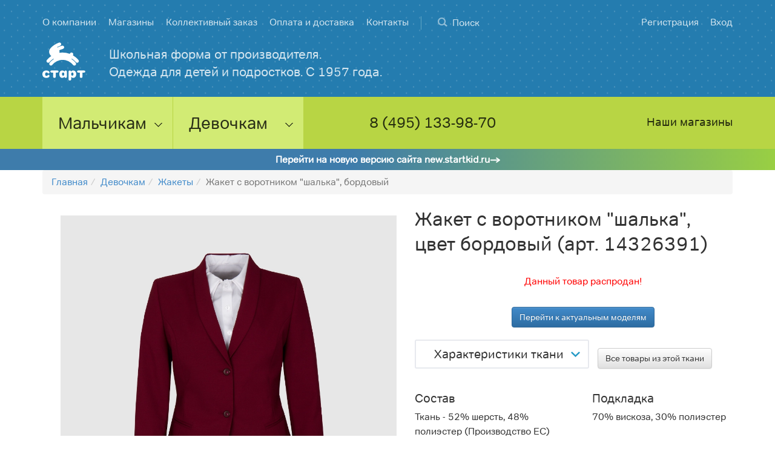

--- FILE ---
content_type: text/html; charset=utf-8
request_url: https://startkid.ru/products/14326133-zhaket-d-d-kat3-310-42-391-122-_60-57-bor-00
body_size: 9949
content:
<!DOCTYPE html>
<html lang="ru" prefix="og: http://ogp.me/ns#">
<head>
<meta name="csrf-param" content="authenticity_token" />
<meta name="csrf-token" content="yqR5nkMWgrL/0dfjsg9BOB2+2uuo71FgfCdYEjlBapNYZPC1vqyvn/2a+HfB4CutQf/DQUFpwUzdovG+QnMpTg==" />
<title>Жакет с воротником &quot;шалька&quot; для девочек бордового цвета – купить по цене 4500 рублей в интернет-магазине Старт</title>
<meta content="Жакет с воротником &amp;quot;шалька&amp;quot; для девочек бордового цвета разных размеров напрямую от производителя школьной формы и аксессуаров Старт. Доставка по Москве и России. Звоните: ☎ +7 495 133 98 70" name="description">
<meta content="cmsmagazine" name="63f96a922d335f774e3194020bb67fe2">
<meta content="width=device-width, maximum-scale=1" name="viewport">
<meta content="website" property="og:type">
<meta content="https://startkid.ru/products/14326133-zhaket-d-d-kat3-310-42-391-122-_60-57-bor-00" property="og:url">
<meta content="Жакет с воротником &amp;quot;шалька&amp;quot; для девочек бордового цвета – купить по цене 4500 рублей в интернет-магазине Старт" property="og:title">
<meta content="https://startkid.ru/uploads/image/file/8037/small_258_14326-___.jpg" property="og:image">
<meta content="Жакет с воротником &amp;quot;шалька&amp;quot; для девочек бордового цвета разных размеров напрямую от производителя школьной формы и аксессуаров Старт. Доставка по Москве и России. Звоните: ☎ +7 495 133 98 70" property="og:description">
<meta content="Фабрика школьной одежды «Старт»" property="og:site_name">
<meta content="ru_RU" property="og:locale">
<meta content="1200" property="og:image:width">
<meta content="630" property="og:image:height">

<meta content="summary" name="twitter:card">
<meta content="https://startkid.ru/products/14326133-zhaket-d-d-kat3-310-42-391-122-_60-57-bor-00" name="twitter:site">
<meta content="Фабрика школьной одежды «Старт»" name="twitter:creator">
<meta content="https://startkid.ru/products/14326133-zhaket-d-d-kat3-310-42-391-122-_60-57-bor-00" name="twitter:url">
<meta content="Жакет с воротником &amp;quot;шалька&amp;quot; для девочек бордового цвета – купить по цене 4500 рублей в интернет-магазине Старт" name="twitter:title">
<meta content="Жакет с воротником &amp;quot;шалька&amp;quot; для девочек бордового цвета разных размеров напрямую от производителя школьной формы и аксессуаров Старт. Доставка по Москве и России. Звоните: ☎ +7 495 133 98 70" name="twitter:description">
<meta content="https://startkid.ru/uploads/image/file/8037/small_258_14326-___.jpg" name="twitter:image">

<link rel="shortcut icon" type="image/x-icon" href="/assets/favicon-b75cd2e9a0a3c6656b8cf76be5dcbd40302e2aabf8179a4baa1b57be3b73665d.ico" />
<link rel="icon" type="image/x-icon" href="/assets/favicon-b75cd2e9a0a3c6656b8cf76be5dcbd40302e2aabf8179a4baa1b57be3b73665d.ico" />
<link rel="icon" type="image/svg+xml" href="/assets/favicon-90fa7dacfa293793ce4eee6c35bf35b27daacea2c09373e3521bc779361aea2c.svg" />

<link rel="stylesheet" media="all" href="/assets/application-b8e467d544dd8e4c6afb1e6aba2f5c2c139d0a12e8228063dddebb22b7a710b7.css" />
<link as="font" crossorigin href="/fonts/start/startkid-regular.woff" rel="preload">
<link as="font" crossorigin href="/fonts/tondo/dalton_maag_-_tondo_cyr.woff" rel="preload">
<link href="https://startkid.ru/products/14326133-zhaket-d-d-kat3-310-42-391-122-_60-57-bor-00" rel="canonical">
<meta name="google-site-verification" content="jd5j25tyfThX3dyRRAKLD3QAqDc0zziw4bp89XJueQE" />
<meta name="yandex-verification" content="d720d51eebf275d5" />



<script>
  window.env = 'production';
  window.separator = '+|+';
</script>
</head>
<body class="b-products b-products-show">
<header>
<div class="header-start">
<div class="container container-medium">
<div class="row">
<div class="header-top">
<div class="header-start-top-line">
<div class="header-start-top-line__shops">
<a href="/store">Магазины</a>
</div>
<a class="header-start-top-line__phone" href="tel:+74951339870">8 (495) 133-98-70</a>
</div>

<div class="header-start-navigation__mobile-trigger"></div>
<ul class="header-start-navigation__mobile">
<li><a href="/">Главная</a></li>
<li><a href="/categories/boys">Мальчикам</a></li>
<li><a href="/categories/girls">Девочкам</a></li>
<li><a href="/about">О компании</a></li>
<li><a href="/store">Магазины</a></li>
<li><a href="/collective">Коллективный заказ</a></li>
<li><a href="/delivery">Оплата и доставка</a></li>
<li><a href="/contacts">Контакты</a></li>
<li><a href="/users/sign_up">Регистрация</a></li>
<li><a href="/users/sign_in">Вход</a></li>
</ul>

<ul class="header-start-navigation inline">
<li><a href="/about">О компании</a></li>
<li><a href="/store">Магазины</a></li>
<li><a href="/collective">Коллективный заказ</a></li>
<li><a href="/delivery">Оплата и доставка</a></li>
<li><a href="/contacts">Контакты</a></li>
</ul>

<div class="header-start-search">
<form action="/search" accept-charset="UTF-8" method="get"><input name="utf8" type="hidden" value="&#x2713;" />
<div class="form-group">
<input class="form-control" id="search" name="keyword" placeholder="Поиск" type="search">
</div>
</form>

</div>

</div>
<div class="header-start-actions">
<div class="header-start-register">
<a href="/users/sign_up"><span>Регистрация</span>
</a></div>
<div class="header-start-enter">
<a href="/users/sign_in"><span>Вход</span>
</a></div>
</div>

</div>
<div class="row">
<div class="header-start-logotype">
<a href="/">
<picture>
<source srcset="/img/logo.png.webp" type="image/webp">
<source srcset="/img/logo.png" type="image/png">
<img alt="Магазин школьной формы Старт" src="/img/logo.png">
</picture>
</a>
</div>

<div class="header-start-search__mobile-trigger"></div>
<div class="header-start-search__mobile">
<form action="/search" accept-charset="UTF-8" method="get"><input name="utf8" type="hidden" value="&#x2713;" />
<div class="form-group">
<input autofocus="" class="form-control" id="search_mobile" name="keyword" placeholder="Поиск" type="search">
</div>
</form>

</div>

<a class="header-start-slogan active" href="/about">Школьная&nbsp;форма&nbsp;от&nbsp;производителя. Одежда&nbsp;для&nbsp;детей&nbsp;и&nbsp;подростков. С&nbsp;1957&nbsp;года.</a>

<a class="header-start-cart__mobile" href="/cart">
<span class="js-items-qty cart-items-quantity">
</span>
</a>
<div class="header-start-cart">
</div>

</div>
</div>

</div>
<div class="header-category">
<div class="container container-medium">
<div class="header-category-contacts">
<div class="header-category-tel">
<div class="h_4">
<a class="phone-link" href="tel:+74951339870">8 (495) 133-98-70</a>
</div>
</div>
<div class="header-category-address">
<a href="/contacts">
<div class="h_4">Наши магазины</div>
</a>
</div>
</div>
<ul class="header-category-nav inline clearfix">
<li>
<div class="h_4"><a class="js-sort-random" href="/categories/boys">Мальчикам</a></div>
<ul class="subnav">
<li>
<a href="/new_items/boys">Новинки</a>
</li>
<li>
<a href="/categories/boys">Школьная одежда</a>
</li>
<li>
<a href="/categories/boys/ryukzaki-rantsy">Рюкзаки, ранцы</a>
</li>
<li>
<a href="/categories/boys/shorty">Шорты</a>
</li>
<li>
<a href="/categories/boys/dzhempery-i-kardigany">Джемперы и кардиганы</a>
</li>
<li>
<a href="/categories/boys/aksessuary">••• Аксессуары</a>
</li>
<li>
<a href="/categories/boys/zhilet-d-m">••• Жилеты</a>
</li>
<li>
<a href="/categories/boys/pidzhak">••• Пиджаки</a>
</li>
<li>
<a href="/categories/boys/rubashki">••• Рубашки</a>
</li>
<li>
<a href="/categories/boys/bryuki-d-m">••• Брюки</a>
</li>
<li>
<a href="/categories/boys/kostyum-d-m">••• Костюмы</a>
</li>
<li>
<a href="/categories/boys/prazdnichnaya-odezhda">Праздничная одежда</a>
</li>
<li>
<a href="/categories/boys/kurtka-d-m">Куртки</a>
</li>
<li>
<a href="/categories/boys/odezda-sport">Спортивная одежда</a>
</li>
<li>
<a href="/categories/boys/trikotazh">Трикотаж</a>
</li>
<li>
<a href="/categories/boys/nikita-gruzovik">СТАРТ х NIKITA GRUZOVIK</a>
</li>
<li>
<span>Основные цвета:</span>
<div class="subnav-colors clearfix">
<a href="/categories/boys/zelenyy" style="background-color:#40634a;"></a>
<a href="/categories/boys/temno-siniy" style="background-color:#002137;"></a>
<a href="/categories/boys/bordovyy" style="background-color:#610f25;"></a>
<a href="/categories/boys/seryy" style="background-color:#666666;"></a>
<a href="/categories/boys/siniy" style="background-color:#39406a;"></a>
<a href="/categories/boys/chernyy" style="background-color:#333333;"></a>
</div>
</li>
</ul>
</li>
<li>
<div class="h_4"><a class="js-sort-random" href="/categories/girls">Девочкам</a></div>
<ul class="subnav">
<li>
<a href="/new_items/girls">Новинки</a>
</li>
<li>
<a href="/categories/girls">Школьная одежда</a>
</li>
<li>
<a href="/categories/girls/ryukzaki-rantsy">Рюкзаки, ранцы</a>
</li>
<li>
<a href="/categories/girls/shorty">Шорты</a>
</li>
<li>
<a href="/categories/girls/dzhempery-i-kardigany">Джемперы и кардиганы</a>
</li>
<li>
<a href="/categories/girls/aksessuary">••• Аксессуары</a>
</li>
<li>
<a href="/categories/girls/yubka">••• Юбки</a>
</li>
<li>
<a href="/categories/girls/zhilet">••• Жилеты</a>
</li>
<li>
<a href="/categories/girls/zhaket">••• Жакеты</a>
</li>
<li>
<a href="/categories/girls/sarafan">••• Сарафаны</a>
</li>
<li>
<a href="/categories/girls/bluzki">••• Блузки</a>
</li>
<li>
<a href="/categories/girls/bryuki">••• Брюки</a>
</li>
<li>
<a href="/categories/girls/odezda-sport">Спортивная одежда</a>
</li>
<li>
<a href="/categories/girls/bluzka-d-d">Трикотаж</a>
</li>
<li>
<a href="/categories/girls/nikita-gruzovik">СТАРТ х NIKITA GRUZOVIK</a>
</li>
<li>
<span>Основные цвета:</span>
<div class="subnav-colors clearfix">
<a href="/categories/girls/zelenyy" style="background-color:#40634a;"></a>
<a href="/categories/girls/temno-siniy" style="background-color:#002137;"></a>
<a href="/categories/girls/bordovyy" style="background-color:#610f25;"></a>
<a href="/categories/girls/seryy" style="background-color:#666666;"></a>
<a href="/categories/girls/siniy" style="background-color:#39406a;"></a>
<a href="/categories/girls/chernyy" style="background-color:#333333;"></a>
</div>
</li>
</ul>
</li>
</ul>
</div>
</div>

</header>

<a class="home__to-new" href="https://new.startkid.ru/products/14326133-zhaket-d-d-kat3-310-42-391-122-_60-57-bor-00">Перейти на новую версию сайта new.startkid.ru</a>


<div class="container g-mb-2 ">
<ol class="breadcrumb" itemscope="itemscope" itemtype="https://schema.org/BreadcrumbList"><li itemprop="itemListElement" itemscope="itemscope" itemtype="https://schema.org/ListItem"><a itemprop="item" href="/"><span itemprop="name">Главная</span></a><meta itemprop="position" content="1" /></li><li itemprop="itemListElement" itemscope="itemscope" itemtype="https://schema.org/ListItem"><a itemprop="item" href="/categories/girls"><span itemprop="name">Девочкам</span></a><meta itemprop="position" content="2" /></li><li itemprop="itemListElement" itemscope="itemscope" itemtype="https://schema.org/ListItem"><a itemprop="item" href="/categories/girls/zhaket"><span itemprop="name">Жакеты</span></a><meta itemprop="position" content="3" /></li><li class="active" itemprop="itemListElement" itemscope="itemscope" itemtype="https://schema.org/ListItem"><span itemprop="name">Жакет с воротником &quot;шалька&quot;, бордовый</span><meta itemprop="position" content="4" /></li></ol>
<div class="container g-mb-2">
<div class="product container page-reviews" itemscope itemtype="http://schema.org/Product">
<div class="row">
<div class="col-lg-6 col-md-6 col-sm-6 col-xs-12 gallery-and-social-container">
<div class="product-gallery row g-mb-2">
<div class="product-meta-color">
</div>

<div class="owl-carousel product-gallery-slides owl-theme">
<div class="item" data-zoom-url="/uploads/image/file/8037/zoom_1000_14326-___.jpg">
<picture class="relative">
<source srcset="/uploads/image/file/8037/medium_555_14326-___.jpg.webp" type="image/webp">
<source srcset="/uploads/image/file/8037/medium_555_14326-___.jpg" type="image/jpeg">
<img src="/uploads/image/file/8037/medium_555_14326-___.jpg" alt="Medium 555 14326    " />
</picture>
</div>
<div class="item" data-zoom-url="/uploads/image/file/8038/zoom_1000_14326-___-2.jpg">
<picture class="relative">
<source srcset="/uploads/image/file/8038/medium_555_14326-___-2.jpg.webp" type="image/webp">
<source srcset="/uploads/image/file/8038/medium_555_14326-___-2.jpg" type="image/jpeg">
<img src="/uploads/image/file/8038/medium_555_14326-___-2.jpg" alt="Medium 555 14326     2" />
</picture>
</div>
<div class="item" data-zoom-url="/uploads/image/file/8039/zoom_1000_14326-___-3.jpg">
<picture class="relative">
<source srcset="/uploads/image/file/8039/medium_555_14326-___-3.jpg.webp" type="image/webp">
<source srcset="/uploads/image/file/8039/medium_555_14326-___-3.jpg" type="image/jpeg">
<img src="/uploads/image/file/8039/medium_555_14326-___-3.jpg" alt="Medium 555 14326     3" />
</picture>
</div>
</div>
<div class="owl-carousel product-gallery-slides-nav">
<div class="item">
<picture>
<source srcset="/uploads/image/file/8037/thumb_14326-___.jpg.webp" type="image/webp">
<source srcset="/uploads/image/file/8037/thumb_14326-___.jpg" type="image/jpeg">
<img class="relative js-model-thumb" alt="Жакет с воротником &quot;шалька&quot;, бордовый цвет" src="/uploads/image/file/8037/thumb_14326-___.jpg" />
</picture>
</div>
<div class="item">
<picture>
<source srcset="/uploads/image/file/8038/thumb_14326-___-2.jpg.webp" type="image/webp">
<source srcset="/uploads/image/file/8038/thumb_14326-___-2.jpg" type="image/jpeg">
<img class="relative js-model-thumb" alt="Жакет с воротником &quot;шалька&quot;, бордовый цвет" src="/uploads/image/file/8038/thumb_14326-___-2.jpg" />
</picture>
</div>
<div class="item">
<picture>
<source srcset="/uploads/image/file/8039/thumb_14326-___-3.jpg.webp" type="image/webp">
<source srcset="/uploads/image/file/8039/thumb_14326-___-3.jpg" type="image/jpeg">
<img class="relative js-model-thumb" alt="Жакет с воротником &quot;шалька&quot;, бордовый цвет" src="/uploads/image/file/8039/thumb_14326-___-3.jpg" />
</picture>
</div>
</div>
<div aria-hidden="true" class="pswp" role="dialog" tabindex="-1">
<!--
Background of PhotoSwipe.
It's a separate element as animating opacity is faster than rgba().
-->
<div class="pswp__bg"></div>
<!-- Slides wrapper with overflow:hidden. -->
<div class="pswp__scroll-wrap">
<!--
Container that holds slides.
PhotoSwipe keeps only 3 of them in the DOM to save memory.
Don't modify these 3 pswp__item elements, data is added later on.
-->
<div class="pswp__container">
<div class="pswp__item"></div>
<div class="pswp__item"></div>
<div class="pswp__item"></div>
</div>
<!-- Default (PhotoSwipeUI_Default) interface on top of sliding area. Can be changed. -->
<div class="pswp__ui pswp__ui--hidden">
<div class="pswp__top-bar">
<!-- Controls are self-explanatory. Order can be changed. -->
<div class="pswp__counter"></div>
<button class="pswp__button pswp__button--close" title="Close (Esc)"></button>
<button class="pswp__button pswp__button--share" title="Share"></button>
<button class="pswp__button pswp__button--fs" title="Toggle fullscreen"></button>
<button class="pswp__button pswp__button--zoom" title="Zoom in/out"></button>
<!-- Preloader demo http://codepen.io/dimsemenov/pen/yyBWoR -->
<div class="pswp__preloader">
<div class="pswp__preloader__icn">
<div class="pswp__preloader__cut">
<div class="pswp__preloader__donut"></div>
</div>
</div>
</div>
</div>
<div class="pswp__share-modal pswp__share-modal--hidden pswp__single-tap">
<div class="pswp__share-tooltip"></div>
</div>
<button class="pswp__button pswp__button--arrow--left" title="Previous (arrow left)"></button>
<button class="pswp__button pswp__button--arrow--right" title="Next (arrow right)"></button>
<div class="pswp__caption">
<div class="pswp__caption__center"></div>
</div>
</div>
</div>
</div>
</div>

<ul>
</ul>
<div class="model-properties">
</div>


<div class="product-social row">
<div class="product-social-comments col-lg-12 col-md-12 col-sm-12 col-xs-12 hidden-xs">
<div class="ya-share2" data-services="vkontakte,odnoklassniki,gplus" data-counter="1"></div>
</div>
<div class="product-social-comments col-lg-12 col-md-12 col-sm-12 col-xs-12 hidden-xs">
<!-- = disqus_thread -->
</div>
</div>

</div>
<div class="product-meta col-lg-6 col-md-6 col-sm-6 col-xs-12 product-meta-mobile">
<div class="product-meta-title"><h1 itemprop="name">Жакет с воротником &quot;шалька&quot;, цвет бордовый (арт. 14326391)</h1>
</div>
<div class="archived">
<div class="archived-msg" itemprop="offers" itemscope itemtype="http://schema.org/Offer">
<link href="https://schema.org/OutOfStock" itemprop="availability">
<link href="https://startkid.ru/products/14326133-zhaket-d-d-kat3-310-42-391-122-_60-57-bor-00" itemprop="url">
<meta itemprop="priceCurrency" content="RUB" />
<meta itemprop="price" content="4500" />
<span>Данный товар распродан!</span>
</div>
<a class="btn btn-primary" href="/categories/girls/zhaket" type="button">Перейти к актуальным моделям</a>
</div>
<div class="product-meta-information g-mb-1" itemprop="description">

</div>

<meta itemprop="brand" content="Старт" />

<div class="features_cloth js-materials">
<div class="features_cloth__btn js-materials-toggler">Характеристики ткани</div>
<div class="features_cloth__table_wrap js-materials-table">
<table class="features_cloth__table">
<thead>
<tr>
<td>Наименование</td>
<td>Норма</td>
<td>Значение</td>
</tr>
</thead>
<tbody>
<tr>
<td>
Гигроскопичность, %, не менее
<div class="popup_hint">
<div class="popup_hint__trigger info-circle"></div>
<div class="popup_hint__wrap">
<div class="popup_hint__close"></div>
<div class="popup_hint__content">Гигроскопичность — способность ткани поглощать водяные пары из воздуха. Это одно из важнейших физических свойств текстильных материалов, обеспечивающее своевременное удаление влаги из пододежного пространства.</div>
</div>
</div>
</td>
<td>8</td>
<td>10,2</td>
</tr>
<tr>
<td>
Воздухопроницаемость, дм3/м2с, не менее
<div class="popup_hint">
<div class="popup_hint__trigger info-circle"></div>
<div class="popup_hint__wrap">
<div class="popup_hint__close"></div>
<div class="popup_hint__content">Воздухопроницаемость - способность текстильных материалов пропускать воздух. Это физическое свойство обеспечивает естественную вентиляцию пододежного слоя, что особенно важно для школьной одежды.</div>
</div>
</div>
</td>
<td>100</td>
<td>103</td>
</tr>
<tr>
<td>
Разрывная нагрузка по основе, Н, не менее
</td>
<td>390</td>
<td>631,6</td>
</tr>
<tr>
<td>
Разрывная нагрузка по утку, Н, не менее
</td>
<td>290</td>
<td>570,2</td>
</tr>
<tr>
<td>
Устойчивость окраски, баллы, не менее, к воздействию
</td>
<td></td>
<td>:</td>
</tr>
<tr>
<td>
Стирки
</td>
<td>3</td>
<td>4</td>
</tr>
<tr>
<td>
Сухого трения
</td>
<td>3</td>
<td>4-5</td>
</tr>
<tr>
<td>
Пота
</td>
<td>3</td>
<td>4-5</td>
</tr>
<tr>
<td>
Стойкость к истиранию до дыры, тыс. циклов, не менее
</td>
<td>4500</td>
<td>Св. 4700 (истирание до дыры не произошло)</td>
</tr>
<tr>
<td>
Содержание свободного формальдегида, мкг/г
</td>
<td>75</td>
<td>менее 20</td>
</tr>
<tr>
<td>
Содержание диметилтерефталата, мг/м3 
</td>
<td>не более 0,01</td>
<td>менее 0,01</td>
</tr>
<tr>
<td>
Содержание ацетальдегида, мг/дм3 
</td>
<td>не более 0,2</td>
<td>менее 0,05</td>
</tr>
<tr>
<td>
Содержание мышьяка, мг/кг
</td>
<td>не более 1,0</td>
<td>менее 0,1</td>
</tr>
<tr>
<td>
Содержание свинца, мг/кг
</td>
<td>не более 1,0</td>
<td>менее 0,1</td>
</tr>
<tr>
<td>
Содержание хрома, мг/кг
</td>
<td>не более 2,0</td>
<td>менее 0,2</td>
</tr>
<tr>
<td>
Содержание кобальта, мг/кг
</td>
<td>не более 4,0</td>
<td>менее 0,4</td>
</tr>
<tr>
<td>
Содержание меди, мг/кг
</td>
<td>не более 50,0</td>
<td>менее 5,0</td>
</tr>
<tr>
<td>
Содержание никеля, мг/кг
</td>
<td>не более 4,0</td>
<td>менее 0,4</td>
</tr>
<tr>
<td>
Индекс токсичности, %
</td>
<td>70-120</td>
<td>102,6</td>
</tr>
</tbody>
</table>
</div>
<a class="btn btn-default all-products-cloth" href="/categories/girls?f%5Bmaterial%5D=126">Все товары из этой ткани</a>
</div>

<div class="row">
<div class="product-meta-consist col-xs-6">
<div class="h_6">Состав</div>
<p>Ткань - 52% шерсть, 48% полиэстер (Производство ЕС)</p>
</div>
<div class="product-meta-care col-xs-6">
<div class="h_6">Подкладка</div>
<p>70% вискоза, 30% полиэстер</p>
</div>
</div>
<div class="row">
<div class="product-meta-consist col-xs-6">
<div class="h_6">Цвет</div>
<p>Бордовый</p>
</div>
<div class="product-meta-care col-xs-6">
<div class="h_6">Уход</div>
<ul class="horisontal">
</ul>
</div>
</div>
<div class="row g-mb-2">
<div class="product-meta-consist col-xs-6">
<div class="h_6">Артикул</div>
<p itemprop="sku">14326391</p>
</div>
</div>

</div>
<div class="reviews-wrapper product_reviews">
<div class="h_4">
Отзывов: (0)
</div>
<hr class="hr12">
</div>
</div>
<hr class="hr12">
<div class="h_3">Похожие товары:</div>
<div class="row grid similar-products">
<div class="item">
<p>
<a href="/products/14326133-zhaket-d-d-kat3-270-55-439-128-_64-60-zel-00"><picture>
<source srcset="/uploads/image/file/8479/small_14326-439-___-1.jpg.webp" type="image/webp">
<source srcset="/uploads/image/file/8479/small_14326-439-___-1.jpg" type="image/jpeg">
<img class="relative" alt="Жакет с воротником &quot;шалька&quot;, бордовый цвет" src="/uploads/image/file/8479/small_14326-439-___-1.jpg" />
</picture>
</a></p>
<p><a href="/products/14326133-zhaket-d-d-kat3-270-55-439-128-_64-60-zel-00">Жакет с воротником &quot;шалька&quot;</a></p>
<p>4900.0 - 5500.0 руб.</p>
</div>
<div class="item">
<p>
<a href="/products/14367133-zhaket-d-d-kat3-310-42-391-122-_60-57-sin-00"><picture>
<source srcset="/uploads/image/file/5998/small_14367-___-391-___-00-1.jpg.webp" type="image/webp">
<source srcset="/uploads/image/file/5998/small_14367-___-391-___-00-1.jpg" type="image/jpeg">
<img class="relative" alt="Жакет с воротником &quot;шалька&quot;, бордовый цвет" src="/uploads/image/file/5998/small_14367-___-391-___-00-1.jpg" />
</picture>
</a></p>
<p><a href="/products/14367133-zhaket-d-d-kat3-310-42-391-122-_60-57-sin-00">Полуприлегающий жакет с контрастной отделкой</a></p>
<p>4300.0 - 4300.0 руб.</p>
</div>
<div class="item">
<p>
<a href="/products/14326143-zhaket-d-d-kat3-270-42-248-152-_76-63-ser-00"><picture>
<source srcset="/uploads/image/file/5036/small_14326248_ser-6005.jpg.webp" type="image/webp">
<source srcset="/uploads/image/file/5036/small_14326248_ser-6005.jpg" type="image/jpeg">
<img class="relative" alt="Жакет с воротником &quot;шалька&quot;, бордовый цвет" src="/uploads/image/file/5036/small_14326248_ser-6005.jpg" />
</picture>
</a></p>
<p><a href="/products/14326143-zhaket-d-d-kat3-270-42-248-152-_76-63-ser-00">Жакет с воротником &quot;шалька&quot;</a></p>
<p>5300.0 - 5900.0 руб.</p>
</div>
<div class="item">
<p>
<a href="/products/14187133-zhaket-d-d-kat3-310-46-407-128-_60-57-sin-00"><picture>
<source srcset="/uploads/image/file/9234/small_14187.407-___-00-1.jpg.webp" type="image/webp">
<source srcset="/uploads/image/file/9234/small_14187.407-___-00-1.jpg" type="image/jpeg">
<img class="relative" alt="Жакет с воротником &quot;шалька&quot;, бордовый цвет" src="/uploads/image/file/9234/small_14187.407-___-00-1.jpg" />
</picture>
</a></p>
<p><a href="/products/14187133-zhaket-d-d-kat3-310-46-407-128-_60-57-sin-00">Жакет прилегающего силуэта из ткани повышенной износостойкости, на подкладке</a></p>
<p>5300.0 - 5300.0 руб.</p>
</div>
<div class="item">
<p>
<a href="/products/14187133-zhaket-d-d-kat3-310-42-391-122-_60-57-cher-00"><picture>
<source srcset="/uploads/image/file/5518/small_14187391_cher-0341.jpg.webp" type="image/webp">
<source srcset="/uploads/image/file/5518/small_14187391_cher-0341.jpg" type="image/jpeg">
<img class="relative" alt="Жакет с воротником &quot;шалька&quot;, бордовый цвет" src="/uploads/image/file/5518/small_14187391_cher-0341.jpg" />
</picture>
</a></p>
<p><a href="/products/14187133-zhaket-d-d-kat3-310-42-391-122-_60-57-cher-00">Жакет прилегающего силуэта на подкладке</a></p>
<p>5300.0 - 5300.0 руб.</p>
</div>
<div class="item">
<p>
<a href="/products/14187133-zhaket-d-d-kat3-310-42-391-122-_60-57-ser-00"><picture>
<source srcset="/uploads/image/file/5655/small_14187391_ser-1222.jpg.webp" type="image/webp">
<source srcset="/uploads/image/file/5655/small_14187391_ser-1222.jpg" type="image/jpeg">
<img class="relative" alt="Жакет с воротником &quot;шалька&quot;, бордовый цвет" src="/uploads/image/file/5655/small_14187391_ser-1222.jpg" />
</picture>
</a></p>
<p><a href="/products/14187133-zhaket-d-d-kat3-310-42-391-122-_60-57-ser-00">Жакет прилегающего силуэта из ткани повышенной износостойкости, на подкладке</a></p>
<p>5300.0 - 5300.0 руб.</p>
</div>
</div>


</div>
</div>

<br>
<footer>
<div class="row">
<ul class="inline col-lg-12 col-md-12 col-sm-12 col-xs-12 footer__menu">
<li>
<a href="/reviews">Отзывы клиентов</a>
</li>
<!-- %li -->
<!-- = link_to 'Новости и акции', {controller: '/home', action: 'page', slug: 'news'} -->
<li>
<a href="/return">Возврат и обмен</a>
</li>
<li>
<a href="/size">Таблица размеров</a>
</li>
<li>
<a href="/certificates">Сертификаты</a>
</li>
<li>
<a href="/start-bonus">Бонусная программа</a>
</li>
</ul>
</div>
<hr class="hr12">
<div class="g-mb-2 footer__info">
<div class="footer__info-main">
<div class="footer__header">Офис и производство:</div>
<div class="footer__contacts">
105318, г.&nbsp;Москва, ул.&nbsp;Вельяминовская, д.&nbsp;9, м.&nbsp;Семеновская, тел.&nbsp;+7 495 963-12-46
<a class="footer__mail" href="mailto:info@startkid.ru">info@startkid.ru</a>
<div class="footer__time">пн.-пт. 09:30 - 18:00</div>
</div>
<div class="footer__social">
<div class="footer__header">СТАРТ в соцсетях</div>
<div class="footer__social-links">
<a class="footer__social-link footer__social-link--vk" href="https://vk.com/startkidmoscow" target="_blank">
<img src="/assets/VK-b21f3e709405d409963c9f12aa2d9bc6fcb4b227e1ede665d53dcc0fed3f3825.png" alt="Vk" />
</a>
</div>
</div>
</div>
<div class="footer__info-box">
<div class="footer__header">Наши магазины:</div>
<div class="footer__contacts">
105318, г.&nbsp;Москва, ул.&nbsp;Вельяминовская, д.&nbsp;9, м.&nbsp;Семеновская,
<br>
тел. +7 495 133-98-70
<br>
<div class="footer__time">
пн.-пт. 10:00 — 21:00
<br>
сб.-вс. 10:00 — 19:00
</div>
</div>
</div>
<div class="footer__info-box">
<div class="footer__contacts footer__contacts--notitle"></div>
</div>
<div class="footer__info-box">
<div class="footer__contacts footer__contacts--notitle"></div>
</div>
</div>
<div class="row g-mb-2">
<div class="col-lg-3 col-md-3 col-sm-3 col-xs-12">
© 2006 – 2026 ОAO «Старт»
</div>
<div class="col-lg-6 col-md-6 col-sm-6 col-xs-12 grey">
Школьная форма. Одежда для детей и подростков. С 1957 года.
</div>
<div class="col-lg-3 col-md-3 col-sm-3 col-xs-12 footer__sublinks">
<a class="green" href="/oferta">Оферта</a>
<a data-target="#myModal" data-toggle="modal" class="text-right footer__feedback" href="#">Обратная связь</a>
<div aria-labelledby="myModalLabel" class="modal fade" id="myModal" role="dialog" tabindex="-1">
<div class="modal-dialog" role="document">
<div class="modal-content">
<div class="modal-header">
<button aria-label="Close" class="close" data-dismiss="modal" type="button">
<span aria-hidden="true">×</span>
</button>
<div class="h_4 modal-title" id="myModalLabel">Обратная связь</div>
</div>
<div class="modal-body">
<form novalidate="novalidate" class="simple_form new_feedback" id="new_feedback" action="/feedbacks" accept-charset="UTF-8" data-remote="true" method="post"><input name="utf8" type="hidden" value="&#x2713;" /><div class="form-group string optional feedback_name"><input class="string optional form-control" placeholder="Имя *" type="text" name="feedback[name]" id="feedback_name" /></div>
<div class="form-group email optional feedback_email"><input class="string email optional js-email-mask form-control" type="text" placeholder="Электронная почта *" name="feedback[email]" id="feedback_email" /></div>
<div class="form-group tel optional feedback_phone"><input class="string tel optional js-phone-mask form-control" placeholder="+7(___) ___-____ " type="tel" name="feedback[phone]" id="feedback_phone" /></div>
<div class="form-group text optional feedback_message"><textarea rows="5" class="text optional form-control" placeholder="Сообщение *" name="feedback[message]" id="feedback_message">
</textarea></div>
<div class="simple_captcha">
<div class="simple_captcha_column">
<div class="simple_captcha_image"><iframe src="/simple_captcha?code=29f5eefc074a50e267a7a5dfb22baa88f4646b84&amp;time=1769822719" id="simple_captcha-29f5eefc074" width="100" height="30"></iframe></div>
<div class="simple_captcha_refresh_button"><span class="js-captcha-refresh" data-url="/simple_captcha?id=simple_captcha-29f5eefc074">Обновить</span></div>
</div>
<div class="simple_captcha_column">
<div class="simple_captcha_label"><abbr title='Обязательно'>*</abbr> Введите код</div>
<div class="simple_captcha_field"><input autocomplete="off" autocapitalize="off" required="required" value="" class="form-control" placeholder="" type="text" name="feedback[captcha]" id="feedback_captcha" /><input value="29f5eefc074a50e267a7a5dfb22baa88f4646b84" id="simple-captcha-hidden-field-simple_captcha-29f5eefc074" type="hidden" name="feedback[captcha_key]" /></div>
</div>
</div>

<input type="submit" name="commit" value="Отправить" class="btn btn-default btn btn-primary" data-disable-with="Отправка..." />
<button class="btn btn-default" data-dismiss="modal" type="button">Отмена</button>
</form>
</div>
</div>
</div>
</div>

</div>
</div>
<div class="row">
<div class="col-lg-1 col-md-1 col-sm-1 col-xs-3 text-right">
<picture>
<source srcset="/img/rostest.png.webp" type="image/webp">
<source srcset="/img/rostest.png" type="image/png">
<img alt="Знак качества" class="relative" src="/img/rostest.png">
</picture>
</div>
<div class="col-lg-4 col-md-4 col-sm-4 col-xs-9">
<small>По итогам конкурса решением экспертной комиссии под председательством генерального директора ФГУ «РОСТЕСТ-Москва», продукция ОАО «СТАРТ» удостоена Золотого Знака качества XXI века (№ 1606В6040)</small>
</div>
<div class="clearfix clearfix-footer"></div>
<div class="col-lg-1 col-md-1 col-sm-1 col-xs-3 text-right">
<picture>
<source srcset="/img/oeko.png.webp" type="image/webp">
<source srcset="/img/oeko.png" type="image/png">
<img alt="Международный сертификат Oeko-Tex" class="relative" src="/img/oeko.png">
</picture>
</div>
<div class="col-lg-6 col-md-6 col-sm-6 col-xs-9">
<small>Вся продукция торговой марки «Старт» помимо российского сертификата соответствия теперь имеет международный сертификат Oeko-Tex Standard 100, выданный Институтом исследования текстиля Хоэнштайн (Германия). Данный сертификат гарантирует отсутствие вредных веществ и аллергенов, как в готовых изделиях, так и во всех комплектующих.</small>
</div>
</div>
</footer>

</div>
<script>
  window.yaCounterId = 'yaCounter25303820';
</script>

<!-- Yandex.Metrika counter -->
<script type="text/javascript" >
   (function(m,e,t,r,i,k,a){m[i]=m[i]||function(){(m[i].a=m[i].a||[]).push(arguments)};
   m[i].l=1*new Date();
   for (var j = 0; j < document.scripts.length; j++) {if (document.scripts[j].src === r) { return; }}
   k=e.createElement(t),a=e.getElementsByTagName(t)[0],k.async=1,k.src=r,a.parentNode.insertBefore(k,a)})
   (window, document, "script", "https://mc.yandex.ru/metrika/tag.js", "ym");
   ym(25303820, "init", {
        clickmap:true,
        trackLinks:true,
        accurateTrackBounce:true,
        webvisor:true
   });
</script>
<noscript><div><img src="https://mc.yandex.ru/watch/25303820" style="position:absolute; left:-9999px;" alt="" /></div></noscript>
<!-- /Yandex.Metrika counter -->

<script>
  (function(i,s,o,g,r,a,m){i['GoogleAnalyticsObject']=r;i[r]=i[r]||function(){
  (i[r].q=i[r].q||[]).push(arguments)},i[r].l=1*new Date();a=s.createElement(o),
  m=s.getElementsByTagName(o)[0];a.async=1;a.src=g;m.parentNode.insertBefore(a,m)
  })(window,document,'script','https://www.google-analytics.com/analytics.js','ga');

  ga('create', 'UA-76295834-1', 'auto');
  ga('send', 'pageview');
</script>
<!-- = render 'shared/vendor/disqus' -->
<script src="//yastatic.net/es5-shims/0.0.2/es5-shims.min.js"></script>
<script src="//yastatic.net/share2/share.js"></script>


<script src="/assets/application-66c1ed888ac5c34f33250d97a5502c5acc1f4f89e94f53b30f6146a7f59396b4.js" data-turbolinks-eval="false"></script>
<script type="application/ld+json">
  [
    {
      "@context" : "http://schema.org/",
      "@type" : "LocalBusiness",
      "name" : "Фабрика детской одежды «Старт»",
      "description" : "Магазины детской одежды фабрики «Старт» в Москве - купить школьную форму от производителя по лучшей цене с доставкой по всей России.",
      "image" : "https://startkid.ru/img/logo.png",
      "telephone" : "+74951139870",
      "email" : "info@startkid.ru",
      "priceRange" : "100-8500RUB",
      "address" : {
        "@type" : "PostalAddress",
        "streetAddress" : "ул. Вельяминовская, 9",
        "addressLocality" : "Москва",
        "addressRegion" : "Москва",
        "addressCountry" : "Россия",
        "postalCode" : "105318"
      },
      "openingHours": ["Mo-Fr 10:00-21:00", "Sa-Su 10:00-19:00"],
      "url" : "https://startkid.ru/"
    }
  ]
</script>

<div itemscope itemtype="http://schema.org/LocalBusiness">
  <meta itemprop="name" content="Фабрика детской одежды «Старт»">
  <meta itemprop="description"
    content="Магазины детской одежды фабрики «Старт» в Москве - купить школьную форму от производителя по лучшей цене с доставкой по всей России.">
  <div itemprop="address" itemscope itemtype="http://schema.org/PostalAddress">
    <meta itemprop="postalCode" content="105318">
    <meta itemprop="addressCountry" content="Россия">
    <meta itemprop="addressRegion" content="Москва">
    <meta itemprop="addressLocality" content="Москва">
    <meta itemprop="streetAddress" content="ул. Вельяминовская, 9">
  </div>
  <meta itemprop="priceRange" content="100-8500RUB">
  <meta itemprop="email" content="info@startkid.ru">
  <meta itemprop="telephone" content="+74951139870">
  <link itemprop="url" content="https://startkid.ru/">
  <meta itemprop="image" content="https://startkid.ru/img/logo.png">
  <meta itemprop="openingHours" content="Mo-Fr 10:00-21:00">
  <meta itemprop="openingHours" content="Sa,Su 10:00-19:00">
</div>

<div id="ytWidget"></div><script src="https://translate.yandex.net/website-widget/v1/widget.js?widgetId=ytWidget&pageLang=ru&widgetTheme=light&autoMode=false" type="text/javascript"></script>
<!-- Top.Mail.Ru counter -->
<script type="text/javascript">
var _tmr = window._tmr || (window._tmr = []);
_tmr.push({id: "3512729", type: "pageView", start: (new Date()).getTime()});
(function (d, w, id) {
  if (d.getElementById(id)) return;
  var ts = d.createElement("script"); ts.type = "text/javascript"; ts.async = true; ts.id = id;
  ts.src = "https://top-fwz1.mail.ru/js/code.js";
  var f = function () {var s = d.getElementsByTagName("script")[0]; s.parentNode.insertBefore(ts, s);};
  if (w.opera == "[object Opera]") { d.addEventListener("DOMContentLoaded", f, false); } else { f(); }
})(document, window, "tmr-code");
</script>
<noscript><div><img src="https://top-fwz1.mail.ru/counter?id=3512729;js=na" style="position:absolute;left:-9999px;" alt="Top.Mail.Ru" /></div></noscript>
<!-- /Top.Mail.Ru counter -->
</body>
</html>


--- FILE ---
content_type: text/html; charset=utf-8
request_url: https://startkid.ru/api/header
body_size: 1246
content:
<div class="container container-medium">
<div class="row">
<div class="header-top">
<div class="header-start-top-line">
<div class="header-start-top-line__shops">
<a href="/store">Магазины</a>
</div>
<a class="header-start-top-line__phone" href="tel:+74951339870">8 (495) 133-98-70</a>
</div>

<div class="header-start-navigation__mobile-trigger"></div>
<ul class="header-start-navigation__mobile">
<li><a href="/">Главная</a></li>
<li><a href="/categories/boys">Мальчикам</a></li>
<li><a href="/categories/girls">Девочкам</a></li>
<li><a href="/about">О компании</a></li>
<li><a href="/store">Магазины</a></li>
<li><a href="/collective">Коллективный заказ</a></li>
<li><a href="/delivery">Оплата и доставка</a></li>
<li><a href="/contacts">Контакты</a></li>
<li><a href="/users/sign_up">Регистрация</a></li>
<li><a href="/users/sign_in">Вход</a></li>
</ul>

<ul class="header-start-navigation inline">
<li><a href="/about">О компании</a></li>
<li><a href="/store">Магазины</a></li>
<li><a href="/collective">Коллективный заказ</a></li>
<li><a href="/delivery">Оплата и доставка</a></li>
<li><a href="/contacts">Контакты</a></li>
</ul>

<div class="header-start-search">
<form action="/search" accept-charset="UTF-8" method="get"><input name="utf8" type="hidden" value="&#x2713;" />
<div class="form-group">
<input class="form-control" id="search" name="keyword" placeholder="Поиск" type="search">
</div>
</form>

</div>

</div>
<div class="header-start-actions">
<div class="header-start-register">
<a href="/users/sign_up"><span>Регистрация</span>
</a></div>
<div class="header-start-enter">
<a href="/users/sign_in"><span>Вход</span>
</a></div>
</div>

</div>
<div class="row">
<div class="header-start-logotype">
<a href="/">
<picture>
<source srcset="/img/logo.png.webp" type="image/webp">
<source srcset="/img/logo.png" type="image/png">
<img alt="Магазин школьной формы Старт" src="/img/logo.png">
</picture>
</a>
</div>

<div class="header-start-search__mobile-trigger"></div>
<div class="header-start-search__mobile">
<form action="/search" accept-charset="UTF-8" method="get"><input name="utf8" type="hidden" value="&#x2713;" />
<div class="form-group">
<input autofocus="" class="form-control" id="search_mobile" name="keyword" placeholder="Поиск" type="search">
</div>
</form>

</div>

<a class="header-start-slogan active" href="/about">Школьная&nbsp;форма&nbsp;от&nbsp;производителя. Одежда&nbsp;для&nbsp;детей&nbsp;и&nbsp;подростков. С&nbsp;1957&nbsp;года.</a>

<a class="header-start-cart__mobile" href="/cart">
<span class="js-items-qty cart-items-quantity">
0
</span>
</a>
<div class="header-start-cart">
</div>

</div>
</div>
